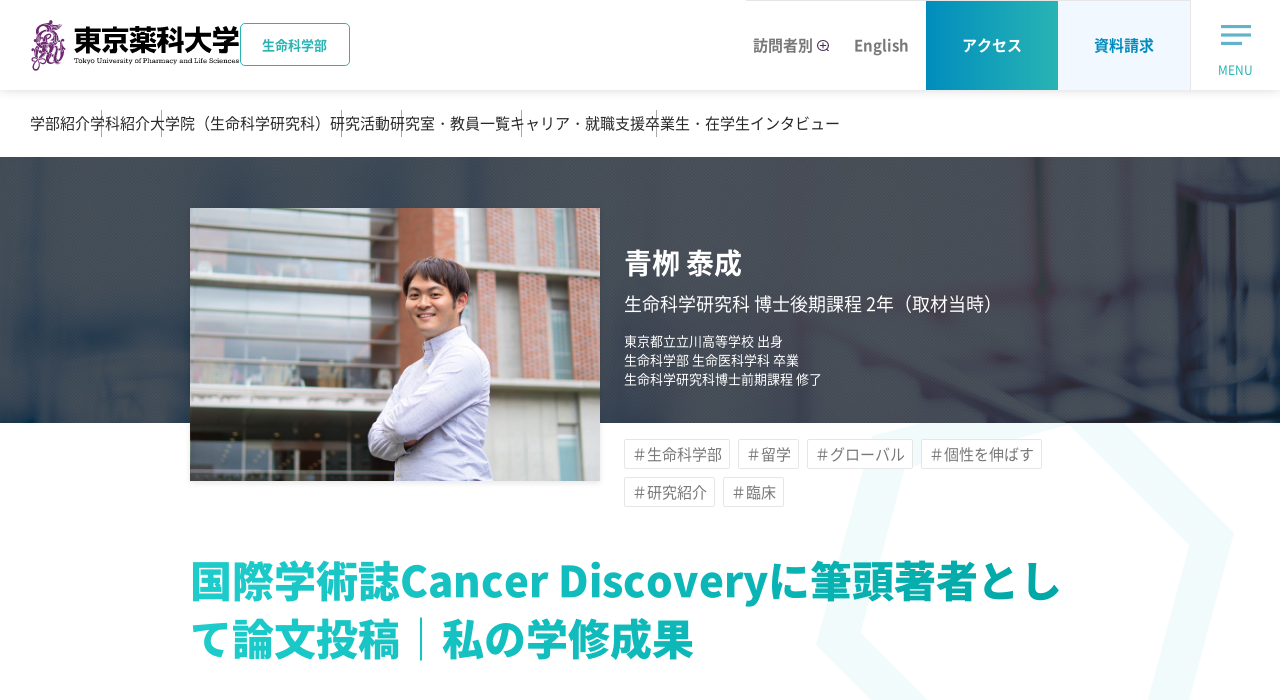

--- FILE ---
content_type: text/html
request_url: https://www.toyaku.ac.jp/lifescience/interview/students/voice-202110144747.html
body_size: 38015
content:
<!DOCTYPE html>
<html lang="ja">
<head>
<meta charset="UTF-8">
<!-- Google Tag Manager -->
<script>(function(w,d,s,l,i){w[l]=w[l]||[];w[l].push({'gtm.start':
new Date().getTime(),event:'gtm.js'});var f=d.getElementsByTagName(s)[0],
j=d.createElement(s),dl=l!='dataLayer'?'&l='+l:'';j.async=true;j.src=
'https://www.googletagmanager.com/gtm.js?id='+i+dl;f.parentNode.insertBefore(j,f);
})(window,document,'script','dataLayer','GTM-W6LKXSK');</script>
<!-- End Google Tag Manager -->

<meta http-equiv="X-UA-Compatible" content="IE=edge">
<meta name="viewport" content="width=device-width,initial-scale=1">
<meta name="format-detection" content="telephone=no">
<meta name="description" content="在学生 青栁 泰成のインタビューをご紹介します。東京薬科大学：生命科学部の卒業生・在学生インタビューを配信しています。">
<title>青栁 泰成｜在学生インタビュー｜東京薬科大学：生命科学部</title>
<meta property="og:url" content="https://www.toyaku.ac.jp/lifescience/interview/students/voice-202110144747.html">
<meta property="og:type" content="article">
<meta property="og:title" content="青栁 泰成｜在学生インタビュー｜東京薬科大学：生命科学部">
<meta property="og:description" content="在学生 青栁 泰成のインタビューをご紹介します。東京薬科大学：生命科学部の卒業生・在学生インタビューを配信しています。">
<meta property="og:image" content="https://www.toyaku.ac.jp/lifescience/interview/students/images/20211013aoyagi-1.jpg">
<meta name="twitter:card" content="summary_large_image">
<link rel="canonical" href="https://www.toyaku.ac.jp/lifescience/interview/students/voice-202110144747.html">
<link rel="icon" href="/favicon.ico">
<link rel="apple-touch-icon" href="/apple-touch-icon.jpg">
<link rel="stylesheet" href="/common/css/common.css?202511171200">
<script src="/common/js/init.js" async></script>
<script src="/common/js/run.js" defer></script>
<script src="/common/js/top.js" defer></script>

</head>
<body id="life-sci" class="cat">
<!-- ======================== Header START =================================== -->
<!-- Google Tag Manager (noscript) -->
<noscript><iframe src="https://www.googletagmanager.com/ns.html?id=GTM-W6LKXSK"
height="0" width="0" style="display:none;visibility:hidden"></iframe></noscript>
<!-- End Google Tag Manager (noscript) -->

<header class="site-header-top">
<div class="header-top-content">
<div class="header-top-wrapper">
<h1 class="header-top-logo">
<a href="/">
<img src="/common/images/logo.svg" alt="東京薬科大学 Tokyo University of lifescience and Life Sciences">
</a>
<span class="header-top-logo__label">生命科学部</span>
</h1><!-- /.header-top-logo -->

<div class="header-top-main-content">
<div class="header-top-main-nav">
<ul>
<li class="visitor"><a class="visitor visitor-btn" href="/search.html"><span>訪問者別</span><img class="ico-modal" src="/common/images/ico-modal-02.svg" alt="モーダルウィンドウで開きます"></a>
<div class="visitor-content-wrap">
<div class="visitor-content">
<div class="visitor-content-inner">

<div class="item">
<p class="hdg">訪問者別メニュー</p>

<div class="header-top-visitor-panel">
<a href="/examinee/" class="header-top-visitor-panel-item">
<p class="header-top-visitor-panel-item__title"><b>受験生の方</b></p>
<div class="header-top-visitor-panel-item__image"><img src="/common/images/img-menu-01.jpg" alt=""></div>
</a><!-- /.header-top-visitor-panel-item -->

<a href="/parents/" class="header-top-visitor-panel-item">
<p class="header-top-visitor-panel-item__title"><b>保護者高校教員の方</b></p>
<div class="header-top-visitor-panel-item__image"><img src="/common/images/img-menu-02.jpg" alt=""></div>
</a><!-- /.header-top-visitor-panel-item -->

<a href="/students/" class="header-top-visitor-panel-item">
<p class="header-top-visitor-panel-item__title"><b>在学生の方</b></p>
<div class="header-top-visitor-panel-item__image"><img src="/common/images/img-menu-03.jpg" alt=""></div>
</a><!-- /.header-top-visitor-panel-item -->

<a href="/graduates/" class="header-top-visitor-panel-item">
<p class="header-top-visitor-panel-item__title"><b>卒業生の方</b></p>
<div class="header-top-visitor-panel-item__image"><img src="/common/images/img-menu-04.jpg" alt=""></div>
</a><!-- /.header-top-visitor-panel-item -->

<a href="/recruiters/" class="header-top-visitor-panel-item">
<p class="header-top-visitor-panel-item__title"><b>採用担当の方</b></p>
<div class="header-top-visitor-panel-item__image"><img src="/common/images/img-menu-05.jpg" alt=""></div>
</a><!-- /.header-top-visitor-panel-item -->

<a href="/about/fund-support/" class="header-top-visitor-panel-item">
<p class="header-top-visitor-panel-item__title"><b>ご支援をお考えの方</b></p>
<div class="header-top-visitor-panel-item__image"><img src="/common/images/img-menu-06.jpg" alt=""></div>
</a><!-- /.header-top-visitor-panel-item -->
</div><!-- /.header-top-visitor-panel -->


</div><!-- /.item -->
</div><!-- /.visitor-content-inner -->
</div><!-- /.visitor-content -->
</div><!-- /.visitor-content-wrap -->
</li>
<li><a href="/en/research/lifescience/">English</a></li>
<li class="header-top-visitor-panel--request"><a href="/access-bus/">アクセス</a></li>
<li class="header-top-visitor-panel--request header-top-visitor-panel--type2"><a href="/request/">資料請求</a></li>
</ul>
</div><!-- /.header-top-main-nav -->

<ul class="header-top-main-link">
<li class="header-top-main-menu"><button class="header-top-main-menu-btn" type="button"><span>MENU</span></button>
<div class="header-top-main-menu-content">


<div class="top-navigation">
<div class="top-navigation-inner">
<div class="top-navigation-wrapper">

<div class="top-navigation-item js-top-toggle">
<p class="top-navigation-item__heading js-top-toggle-hook">学部紹介</p>
<div class="js-top-toggle-content">
<div class="top-navigation-item__content">
<ul class="top-navigation-item__list link-list-a">
<li class="top-navigation-item__list-item"><a href="/lifescience/about/" class="top-navigation-item__list-link"><b>学部紹介TOP</b></a></li>
<li class="top-navigation-item__list-item"><a href="/lifescience/about/message/" class="top-navigation-item__list-link">学部長からのメッセージ</a></li>
<li class="top-navigation-item__list-item"><a href="/lifescience/about/message-students/" class="top-navigation-item__list-link">受験生へのメッセージ</a></li>
<li class="top-navigation-item__list-item"><a href="/lifescience/about/outline/" class="top-navigation-item__list-link">生命科学部の特徴</a></li>
<li class="top-navigation-item__list-item"><a href="/lifescience/about/4programs/" class="top-navigation-item__list-link">４つのプログラム</a></li>
</ul>
</div><!-- /.content -->
</div><!-- /.js-top-toggle-content -->
</div><!-- /.top-navigation-item -->

<div class="top-navigation-item js-top-toggle">
<p class="top-navigation-item__heading js-top-toggle-hook">学科紹介</p>
<div class="js-top-toggle-content">
<div class="top-navigation-item__content">
<ul class="top-navigation-item__list link-list-a">
<li class="top-navigation-item__list-item"><a href="/lifescience/departments/" class="top-navigation-item__list-link"><b>学科紹介TOP</b></a></li>
<li class="top-navigation-item__list-item"><a href="/lifescience/departments/molbio/" class="top-navigation-item__list-link">分子生命科学科</a></li>
<li class="top-navigation-item__list-item"><a href="/lifescience/departments/applife/" class="top-navigation-item__list-link">応用生命科学科</a></li>
<li class="top-navigation-item__list-item"><a href="/lifescience/departments/biomed/" class="top-navigation-item__list-link">生命医科学科</a></li>
</ul>
</div><!-- /.content -->
</div><!-- /.js-top-toggle-content -->
</div><!-- /.top-navigation-item -->

<div class="top-navigation-item js-top-toggle">
<p class="top-navigation-item__heading js-top-toggle-hook">大学院（生命科学研究科）</p>
<div class="js-top-toggle-content">
<div class="top-navigation-item__content">
<ul class="top-navigation-item__list link-list-a">
<li class="top-navigation-item__list-item"><a href="/lifescience/grad-school/" class="top-navigation-item__list-link"><b>大学院（生命科学研究科）</b></a></li>
</ul>
</div><!-- /.content -->
</div><!-- /.js-top-toggle-content -->
</div><!-- /.top-navigation-item -->

<div class="top-navigation-item js-top-toggle">
<p class="top-navigation-item__heading js-top-toggle-hook">研究活動</p>
<div class="js-top-toggle-content">
<div class="top-navigation-item__content">
<ul class="top-navigation-item__list link-list-a">
<li class="top-navigation-item__list-item"><a href="/lifescience/research/" class="top-navigation-item__list-link"><b>研究活動TOP</b></a></li>
<li class="top-navigation-item__list-item"><a href="/research/advanced/" class="top-navigation-item__list-link">研究者が語る 東薬の先端研究</a></li>
<li class="top-navigation-item__list-item"><a href="/examinee/search/#tab-02" class="top-navigation-item__list-link">興味ある研究を探す</a></li>
<li class="top-navigation-item__list-item"><a href="/lifescience/newstopics/?cat=cat03&year=all" class="top-navigation-item__list-link">研究実績</a></li>
<li class="top-navigation-item__list-item"><a href="/lifescience/research/annual-report/" class="top-navigation-item__list-link">研究年報</a></li>
</ul>
</div><!-- /.content -->
</div><!-- /.js-top-toggle-content -->
</div><!-- /.top-navigation-item -->

<div class="top-navigation-item js-top-toggle">
<p class="top-navigation-item__heading js-top-toggle-hook">研究室・教員一覧</p>
<div class="js-top-toggle-content">
<div class="top-navigation-item__content">
<ul class="top-navigation-item__list link-list-a">
<li class="top-navigation-item__list-item"><a href="/lifescience/labo/" class="top-navigation-item__list-link"><b>研究室・教員一覧TOP</b></a></li>
<li class="top-navigation-item__list-item"><a href="/research/labo/" class="top-navigation-item__list-link">研究室一覧</a></li>
<li class="top-navigation-item__list-item"><a href="/research/staff/" class="top-navigation-item__list-link">教職員一覧</a></li>
</ul>
</div><!-- /.content -->
</div><!-- /.js-top-toggle-content -->
</div><!-- /.top-navigation-item -->

<div class="top-navigation-item js-top-toggle">
<p class="top-navigation-item__heading js-top-toggle-hook">キャリア・就職支援</p>
<div class="js-top-toggle-content">
<div class="top-navigation-item__content">
<ul class="top-navigation-item__list link-list-a">
<li class="top-navigation-item__list-item"><a href="/lifescience/career/" class="top-navigation-item__list-link"><b>キャリア・就職支援TOP</b></a></li>
<li class="top-navigation-item__list-item"><a href="/career/data/course-lifescience/" class="top-navigation-item__list-link">生命科学部 年度別進路状況</a></li>
<li class="top-navigation-item__list-item"><a href="/career/data/course-grad-lifescience/" class="top-navigation-item__list-link">大学院 生命科学研究科 年度別進路状況</a></li>
<li class="top-navigation-item__list-item"><a href="/career/about/" class="top-navigation-item__list-link">東京薬科大学のキャリアサポート</a></li>
<li class="top-navigation-item__list-item"><a href="/examinee/number-value/" class="top-navigation-item__list-link">数字で見る東薬</a></li>
</ul>
</div><!-- /.content -->
</div><!-- /.js-top-toggle-content -->
</div><!-- /.top-navigation-item -->

<div class="top-navigation-item js-top-toggle">
<p class="top-navigation-item__heading js-top-toggle-hook">卒業生・在学生インタビュー</p>
<div class="js-top-toggle-content">
<div class="top-navigation-item__content">
<ul class="top-navigation-item__list link-list-a">
<li class="top-navigation-item__list-item"><a href="/lifescience/interview/alumni/" class="top-navigation-item__list-link"><b>卒業生・在学生インタビューTOP</b></a></li>
<li class="top-navigation-item__list-item"><a href="/lifescience/interview/alumni/" class="top-navigation-item__list-link">卒業生インタビュー</a></li>
<li class="top-navigation-item__list-item"><a href="/lifescience/interview/students/" class="top-navigation-item__list-link">在学生インタビュー</a></li>
</ul>
</div><!-- /.content -->
</div><!-- /.js-top-toggle-content -->
</div><!-- /.top-navigation-item -->
</div><!-- /.top-navigation-wrapper -->
</div><!-- /.top-navigation-inner -->
</div><!-- /.top-navigation -->


<a href="/request/" class="top-navigation-request">資料請求</a>

<div class="top-navigation-search">
<div class="_sitesearch-search">
<form class="_sitesearch-search-form" method="get" action="/search.html">
<input type="text" placeholder="キーワード" name="q" id="q" value="" title="search query" class="_sitesearch-search-input">
<input type="submit" name="検索" value="検索" class="_sitesearch-search-button">
<input type="hidden" name="ssr" value="group1:PF_FILETYPE:html">
</form>
</div>
</div><!-- /.top-navigation-search -->

<div class="top-navigation-sns">
<ul class="top-navigation-sns-link">
<li><a href="https://x.com/toyaku_univ_pr" target="_blank" tabindex="0"><img src="/common/images/icon-x.png" alt="X"></a></li>
<li><a href="http://nav.cx/aOXXIzB" target="_blank" tabindex="0"><img src="/common/images/icon-line.png" alt="LINE"></a></li>
<li><a href="https://www.youtube.com/channel/UCl-cMfF2HemS5aEhENE_HQA" target="_blank" tabindex="0"><img src="/common/images/icon-youtube.png" alt="youtube"></a></li>
<li><a href="https://www.instagram.com/tupls_pr/" target="_blank" tabindex="0"><img width="32" height="32" src="/common/images/icon-instagram.png" alt="instagram"></a></li>
<li><a href="https://www.facebook.com/toyakuuniversity" target="_blank" tabindex="0"><img src="/common/images/icon-facebook.png" alt="facebook"></a></li>
</ul><!-- /.top-navigation-sns-link -->
</div><!-- /.top-navigation-sns -->

</div><!-- /.header-top-target-wrap -->
</li>
</ul>
</div><!-- /.header-top-main-content -->
</div><!-- /.header-top-wrapper -->

<div class="header-top-sub-content header-top-sub-content--about">
<ul>
<li><a href="/lifescience/about/">学部紹介</a></li>
<li><a href="/lifescience/departments/">学科紹介</a></li>
<li><a href="/lifescience/grad-school/">大学院（生命科学研究科）</a></li>
<li><a href="/lifescience/research/">研究活動</a></li>
<li><a href="/lifescience/labo/">研究室・教員一覧</a></li>
<li><a href="/lifescience/career/">キャリア・就職支援</a></li>
<li><a href="/lifescience/interview/alumni/">卒業生・在学生インタビュー</a></li>
</ul>
</div><!-- /.header-top-sub-content -->

<div class="header-top-sub-content header-top-sub-content--department">
<ul>
<li class="_exam"><a href="/examinee/"><img src="/images/icon-index-01.svg" alt=""><span>受験生の方へ</span></a></li>
<li class="_pharm"><a href="/pharmacy/"><img src="/images/icon-index-02.svg" alt=""><span>薬学部</span></a></li>
<li class="_life-sci"><a href="/lifescience/"><img src="/images/icon-index-03.svg" alt=""><span>生命科学部</span></a></li>
</ul>
</div><!-- /.header-top-sub-content -->
</div>


</header>
<!-- ======================== Header END =================================== -->

<!-- ======================== Contents START ======================== -->
<main>
<div class="hdg-cat-b-wrap">
<div class="img">
<img src="/common/images/bg-hdg-26.jpg" alt="">
</div><!-- /.img -->
<div class="hdg-cat-b-content">
<div class="lyt-mv">
<div class="item">
<div class="txt">
<h1 class="hdg">青栁 泰成</h1>
<p class="info _life-sci">生命科学研究科 博士後期課程 2年（取材当時）</p>
<p class="sub-txt">東京都立立川高等学校 出身<br>生命科学部 生命医科学科 卒業<br>生命科学研究科博士前期課程 修了</p>
</div><!-- /.txt -->
<ul class="list-tag-a">
<li><a href="/lifescience/interview/students/?tag=%E7%94%9F%E5%91%BD%E7%A7%91%E5%AD%A6%E9%83%A8">＃生命科学部</a></li>
<li><a href="/lifescience/interview/students/?tag=%E7%95%99%E5%AD%A6">＃留学</a></li>
<li><a href="/lifescience/interview/students/?tag=%E3%82%B0%E3%83%AD%E3%83%BC%E3%83%90%E3%83%AB">＃グローバル</a></li>
<li><a href="/lifescience/interview/students/?tag=%E5%80%8B%E6%80%A7%E3%82%92%E4%BC%B8%E3%81%B0%E3%81%99">＃個性を伸ばす</a></li>
<li><a href="/lifescience/interview/students/?tag=%E7%A0%94%E7%A9%B6%E7%B4%B9%E4%BB%8B">＃研究紹介</a></li>
<li><a href="/lifescience/interview/students/?tag=%E8%87%A8%E5%BA%8A">＃臨床</a></li>
</ul>
</div><!-- /.item -->

<div class="img">
<img src="/lifescience/interview/students/images/20211013aoyagi-1.jpg" alt="">
</div><!-- /.img -->
</div><!-- /.lyt-mv -->
</div><!-- /.hdg-cat-b-content -->

<p class="lead-a"><span class="txt">国際学術誌Cancer Discoveryに筆頭著者として論文投稿｜私の学修成果</span></p>
</div><!-- /.hdg-cat-b-wrap -->

<div class="site-contents _int-bg-b">
<div class="site-contents-inner">
<div class="hdg-f-wrap">
<h2 class="hdg-f"><span class="txt">学修成果</span></h2>
</div>
<div class="btn-inline-wrap">
<div class="box-a"><!-- /.hdg-j-wrap -->
<ul class="list-item-a">
<li>
<div class="img"><img src="/lifescience/about/3programs/images/index-02.svg" alt=""></div>
<!-- /.img -->
<div class="txt"><span>骨髄異形成症候群（MDS）の病態発症メカニズムの解明</span></div>
</li>
<li>
<div class="img"><img src="/lifescience/about/3programs/images/index-01.svg" alt=""></div>
<!-- /.img -->
<div class="txt"><span>国際学術誌Cancer Discoveryに筆頭著者として論文投稿</span></div>
</li>
<li>
<div class="img"><img src="/lifescience/about/3programs/images/index-07.svg" alt=""></div>
<!-- /.img -->
<div class="txt"><span>論理的思考・プレゼンスキル</span></div>
</li>
<li>
<div class="img"><img src="/lifescience/about/3programs/images/index-03.svg" alt=""></div>
<!-- /.img -->
<div class="txt"><span>論文作成のノウハウ</span></div>
</li>
</ul>
</div>
</div>
<div class="hdg-b-wrap">
<h2 class="hdg-b"><span class="txt">骨髄異形成症候群（<span>MDS</span>）の病態発症機序の解明を目指す</span></h2>
</div>
<p><!-- /.hdg-b-wrap --></p>
<div class="lyt-item-a _col-reverse">
<div class="item">
<p>私は、学部4年次から腫瘍医科学研究室に所属し、難治性血液がんである骨髄異形成症候群（MDS）の病態発症機序の解明を目指して研究を続けてきました。大学院への進学が決まった9月から私の研究人生が始まりました。研究室の一期生だったこともあり、実験計画の立案や結果の考察、さらには実験結果から新たな仮説を導き出すための論理的な考え方を、指導教官の林先生から直接ご指導いただきました。また、毎週行われるラボミーティングでは、実験結果や自分のアイデアを発表する機会が与えられました。正直かなり大変でしたが、毎週コンスタントにプレゼンを繰り返すことで、印象的かつ説得力あるプレゼンをする能力を身につけることができました。また、教授の原田先生は、実験結果やアイデアに対して、常に臨床的な視点を含めたフィードバックをくださいました。そのおかげで、常に患者さんで実際に起こっていること、臨床現場で求められていることを意識して研究を行う姿勢が身につきました。こうした恵まれた環境で、現在も研究者になるための礎を築いています。</p>
</div>
<!--%252520/.item%252520-->
<div class="img"><img alt="20211013aoyagi-3.jpg" src="/lifescience/interview/students/images/20211013aoyagi-3.jpg" class="mt-image-center" style="text-align: center; display: block; margin: 0 auto 20px;"></div>
<!--%252520/.img%252520--></div>
<p><!-- /.lyt-item-a --></p>
<div class="hdg-b-wrap">
<h2 class="hdg-b"><span class="txt">研究結果を論文化する</span></h2>
</div>
<p><!-- /.hdg-b-wrap --></p>
<div class="lyt-item-a _row-reverse">
<div class="item">
<p>こうした研究生活を送る中、博士課程2年次に大きな挑戦をすることになりました。論文投稿です。アクセプトに至るまでは、非常に長く大変な道のりでしたが、今後研究者を目指す自分にとって財産となる経験でした。その中でも特に大きな糧となった経験は、論文投稿後の一連のプロセスです。このプロセスでは、限られた時間で効率よく実験を行いつつ、データ採取および解析を進め、査読者が提示するすべての質問に対して一つずつ答えていく必要があります。このようにして論文の内容を再構築していく過程で、のびのびとした普段の研究活動とは違う、強いプレッシャーを感じましたが、同時に、自分自身の成長を感じることができました。最終的には、原田先生と林先生に全面的なご協力をいただき、このプロセスを乗り切り無事にアクセプトに至りました。権威ある雑誌に掲載されたという結果はもちろんですが、そこまでの過程で得た知識やノウハウは、今後の研究人生の支えになると確信しています。</p>
<p class="txt-link-a"><a href="/lifescience/newstopics/2021/0830_4628.html">難治性血液がん、骨髄異形成症候群（MDS）の発症機序を解明 〜ミトコンドリア異常を標的とした新規治療薬の開発に期待〜｜プレスリリース</a></p>
</div>
<!--%25252520/.item%25252520-->
<div class="img"><img alt="20211013aoyagi-2.jpg" src="/lifescience/interview/students/images/20211013aoyagi-2.jpg" class="mt-image-center" style="text-align: center; display: block; margin: 0 auto 20px;"></div>
<!--%25252520/.img%25252520--></div>
<p><!-- /.lyt-item-a --></p>
<div class="hdg-b-wrap">
<h2 class="hdg-b"><span class="txt">研究者になるための新たな一歩を</span></h2>
</div>
<p><!-- /.hdg-b-wrap --></p>
<div class="lyt-item-a _col-reverse">
<div class="item">
<p>博士課程卒業後は、昔からの夢であった海外留学を実現したいと考えています。海外の研究所では、世界中から高い志をもった研究者が集まり最先端の研究が行われています。さらに、日本では滅多に聴けないような著名な研究者の講演会などが常時開かれています。こうした環境は、より深い知識の獲得や、幅広いネットワークを構築する上で、研究者にとって極めて重要です。現在は留学に向け、ラボ内でのディスカッションやプレゼンテーションを積極的に英語で行うようにしています。これはいざやってみるとわかりますが、思っている以上に難しいです。将来留学を考えている人は日常生活で積極的に英語を使うことを強くお勧めします。多くの人の助けがあったからこそ、今こうして研究者への道を歩み始めることができています。研究者としての道を示し、厳しく指導してくださる原田先生、林先生、そして何より近くで支えてくれる家族への感謝の気持ちを忘れずに、立派な研究者を目指していきたいと思います。</p>
</div>
<!--%2520/.item%2520-->
<div class="img"><img alt="20211013aoyagi-4.jpg" src="/lifescience/interview/students/images/20211013aoyagi-4.jpg" class="mt-image-center" style="text-align: center; display: block; margin: 0 auto 20px;"></div>
</div>
<div class="box-a">
<div class="hdg-e-wrap">
<h5 class="hdg-e"><span class="txt">関連リンク</span></h5>
</div>
<ul class="link-list-a _inline">
<li><a href="/lifescience/departments/biomed/">生命医科学科｜生命科学部</a></li>
<li><a href="/lifescience/grad-school/">生命科学研究科</a></li>
<li><a href="https://toyaku-ls-oncology.com/">腫瘍医科学研究室</a></li>
<li><a href="/lifescience/labo/201600071-3298.html">教員紹介｜原田 浩徳 教授</a></li>
<li><a href="/lifescience/labo/201700006-3332.html">教員紹介｜林 嘉宏 准教授</a></li>
</ul>
</div>
<p><!-- /.box-a --></p>

</div><!-- /.site-contents-inner -->
</div><!-- /.site-contents -->


<div class="box-rel-b">
<div class="box-rel-b-inner">

<dl>
<div class="item">
<dt class="search">この記事のタグから探す</dt>
<dd>
<div class="inner">

<ul class="list-tag-a">
<li><a href="/lifescience/interview/students/?tag=%E7%94%9F%E5%91%BD%E7%A7%91%E5%AD%A6%E9%83%A8">＃生命科学部</a></li>
<li><a href="/lifescience/interview/students/?tag=%E7%95%99%E5%AD%A6">＃留学</a></li>
<li><a href="/lifescience/interview/students/?tag=%E3%82%B0%E3%83%AD%E3%83%BC%E3%83%90%E3%83%AB">＃グローバル</a></li>
<li><a href="/lifescience/interview/students/?tag=%E5%80%8B%E6%80%A7%E3%82%92%E4%BC%B8%E3%81%B0%E3%81%99">＃個性を伸ばす</a></li>
<li><a href="/lifescience/interview/students/?tag=%E7%A0%94%E7%A9%B6%E7%B4%B9%E4%BB%8B">＃研究紹介</a></li>
<li><a href="/lifescience/interview/students/?tag=%E8%87%A8%E5%BA%8A">＃臨床</a></li>
</ul>

</div><!-- /.inner -->
</dd>
</div><!-- /.item -->
<div class="item _col1">
<dt class="link">関連記事</dt>
<dd>
<div class="inner">
<div class="lyt-panel-wrap">
<ul class="lyt-panel-a">
<li>
<a href="/lifescience/interview/students/voice-202110054735.html">
<div class="inner">
<div class="img">
<img src="/lifescience/interview/students/images/20210927katsuma-5.jpg" alt="">
</div><!-- /.img -->
<div class="content">
<p>オンライン海外研修で自信が持てた。グローバルキャリアプログラムで新しい自分を見つける｜私の学修成果</p>
<p class="info _life-sci">生命科学部 分子生命科学科 3年</p>
<p class="name">勝間 蒼衣</p>
</div><!-- /.content -->
</div><!-- /.inner -->
</a>
</li>
<li>
<a href="/lifescience/interview/students/voice-201907132881.html">
<div class="inner">
<div class="img">
<img src="/lifescience/interview/students/images/S__27598855.jpg" alt="">
</div><!-- /.img -->
<div class="content">
<p>勇気を振り絞った海外インターン。世界に挑む6週間。</p>
<p class="info _life-sci">生命科学部 生命医科学科 2年</p>
<p class="name">作野 あゆみ</p>
</div><!-- /.content -->
</div><!-- /.inner -->
</a>
</li>
<li>
<a href="/lifescience/interview/students/voice-202103244355.html">
<div class="inner">
<div class="img">
<img src="/lifescience/interview/students/images/global_ochiai6.jpg" alt="">
</div><!-- /.img -->
<div class="content">
<p>チャンスは自分で切り拓く。海外留学で心を動かされる経験を。</p>
<p class="info _life-sci">生命科学部 生命医科学科 1年</p>
<p class="name">落合 七波</p>
</div><!-- /.content -->
</div><!-- /.inner -->
</a>
</li>
<li>
<a href="/lifescience/interview/students/voice-202103244354.html">
<div class="inner">
<div class="img">
<img src="/lifescience/interview/students/images/global_mochizuki2.jpg" alt="">
</div><!-- /.img -->
<div class="content">
<p>グローバルな研究者を目指して。異文化コミュニケーション力を高めたい。</p>
<p class="info _life-sci">生命科学部 生命医科学科 1年</p>
<p class="name">望月 和香</p>
</div><!-- /.content -->
</div><!-- /.inner -->
</a>
</li>
</ul>
</div><!-- /.lyt-panel-wrap -->
</div><!-- /.inner -->
</dd>
</div><!-- /.item -->
</dl>
</div><!-- /.box-rel-a-inner -->
</div><!-- /.box-rel-a -->

<div class="breadcrumb">
<div class="breadcrumb-inner">
<ol>
<li><a href="/"><img class="ico-home" src="/common/images/ico-home-01.svg" alt="HOME"></a></li>
<li><a href="/lifescience/">生命科学部</a></li>
<li><a href="/lifescience/interview/students/">卒業生・在学生インタビュー</a></li>
<li>青栁 泰成</li>
</ol>
</div><!-- /.breadcrumb-inner -->
</div><!-- /.breadcrumb -->

</main>
<!-- ======================== Contents END ======================== -->

<!-- ======================== Footer START =================================== -->
<footer class="site-footer-top">
<div class="page-top">
<div class="page-top-inner">
<p><a href="#top">ページトップ</a></p>
</div><!-- /.page-top-inner -->
</div><!-- /.page-top -->

<div class="footer-top-item">
<div class="footer-top-item-inner">
<a href="/" class="footer-top-logo">
<img class="adj-size-height" src="/common/images/logo-01.svg" alt="東京薬科大学 Tokyo University of Pharmacy and Life Sciences">
</a><!-- /.footer-top-logo -->


<div class="top-navigation">
<div class="top-navigation-inner">
<div class="top-navigation-wrapper">

<div class="top-navigation-item js-top-toggle">
<p class="top-navigation-item__heading js-top-toggle-hook">大学紹介</p>
<div class="js-top-toggle-content">
<div class="top-navigation-item__content">
<ul class="top-navigation-item__list link-list-a">
<li class="top-navigation-item__list-item"><a href="/about/" class="top-navigation-item__list-link"><b>大学紹介TOP</b></a></li>
<li class="top-navigation-item__list-item"><a href="/about/message/" class="top-navigation-item__list-link">理事長・学長挨拶</a></li>
<li class="top-navigation-item__list-item"><a href="/about/philosophy/" class="top-navigation-item__list-link">理念</a></li>
<li class="top-navigation-item__list-item"><a href="/about/effort/" class="top-navigation-item__list-link">東京薬科大学の取り組み</a></li>
<li class="top-navigation-item__list-item"><a href="/examinee/number-value/" class="top-navigation-item__list-link">数字で見る東薬</a></li>
<li class="top-navigation-item__list-item"><a href="/about/association/" class="top-navigation-item__list-link">東薬会</a></li>
<li class="top-navigation-item__list-item"><a href="/about/fund-support/" class="top-navigation-item__list-link">ご支援のお願い</a></li>
</ul>
</div><!-- /.content -->
</div><!-- /.js-top-toggle-content -->
</div><!-- /.top-navigation-item -->

<div class="top-navigation-item js-top-toggle">
<p class="top-navigation-item__heading js-top-toggle-hook">入試情報</p>
<div class="js-top-toggle-content">
<div class="top-navigation-item__content">
<ul class="top-navigation-item__list link-list-a">
<li class="top-navigation-item__list-item"><a href="/admissions/" class="top-navigation-item__list-link"><b>入試情報TOP</b></a></li>
<li class="top-navigation-item__list-item"><a href="/admissions/about/info-pharmacy/" class="top-navigation-item__list-link">薬学部 入試概要</a></li>
<li class="top-navigation-item__list-item"><a href="/admissions/about/info-lifescience/" class="top-navigation-item__list-link">生命科学部 入試概要</a></li>
<li class="top-navigation-item__list-item"><a href="/admissions/#anc-01" class="top-navigation-item__list-link">入試データ</a></li>
<li class="top-navigation-item__list-item"><a href="/admissions/expenses/" class="top-navigation-item__list-link">学費・奨学金制度</a></li>
</ul>
</div><!-- /.content -->
</div><!-- /.js-top-toggle-content -->
</div><!-- /.top-navigation-item -->

<div class="top-navigation-item js-top-toggle">
<p class="top-navigation-item__heading js-top-toggle-hook">キャンパス・学生生活</p>
<div class="js-top-toggle-content">
<div class="top-navigation-item__content">
<ul class="top-navigation-item__list link-list-a">
<li class="top-navigation-item__list-item"><a href="/campus/" class="top-navigation-item__list-link"><b>キャンパス・学生生活TOP</b></a></li>
<li class="top-navigation-item__list-item"><a href="/campus/#anc-02" class="top-navigation-item__list-link">八王子キャンパス</a></li>
<li class="top-navigation-item__list-item"><a href="/campus/dormitory/" class="top-navigation-item__list-link">学生寮</a></li>
<li class="top-navigation-item__list-item"><a href="/campus/club/" class="top-navigation-item__list-link">クラブ・同好会紹介</a></li>
<li class="top-navigation-item__list-item"><a href="/campus/hachioji/plant/" class="top-navigation-item__list-link">薬用植物園</a></li>
<li class="top-navigation-item__list-item"><a href="https://lib-news.toyaku.ac.jp" class="top-navigation-item__list-link" target="_blank">図書館<img class="ico-external" src="/common/images/ico-external-01.svg" alt="別ウィンドウで開きます"></a></li>
<li class="top-navigation-item__list-item"><a href="https://archives.toyaku.ac.jp" class="top-navigation-item__list-link" target="_blank">史料館<img class="ico-external" src="/common/images/ico-external-01.svg" alt="別ウィンドウで開きます"></a></li>
</ul>
</div><!-- /.content -->
</div><!-- /.js-top-toggle-content -->
</div><!-- /.top-navigation-item -->

<div class="top-navigation-item js-top-toggle">
<p class="top-navigation-item__heading js-top-toggle-hook">研究活動</p>
<div class="js-top-toggle-content">
<div class="top-navigation-item__content">
<ul class="top-navigation-item__list link-list-a">
<li class="top-navigation-item__list-item"><a href="/research/" class="top-navigation-item__list-link"><b>研究活動TOP</b></a></li>
<li class="top-navigation-item__list-item"><a href="/research/#anc-01" class="top-navigation-item__list-link">研究の特徴</a></li>
<li class="top-navigation-item__list-item"><a href="/research/advanced/" class="top-navigation-item__list-link">研究者が語る東薬の先端研究</a></li>
<li class="top-navigation-item__list-item"><a href="/research/labo/index-1.html" class="top-navigation-item__list-link">研究室一覧</a></li>
<li class="top-navigation-item__list-item"><a href="/examinee/search/#tab-02" class="top-navigation-item__list-link">興味ある研究を探す</a></li>
</ul>
</div><!-- /.content -->
</div><!-- /.js-top-toggle-content -->
</div><!-- /.top-navigation-item -->

<div class="top-navigation-item js-top-toggle">
<p class="top-navigation-item__heading js-top-toggle-hook">キャリア・就職支援</p>
<div class="js-top-toggle-content">
<div class="top-navigation-item__content">
<ul class="top-navigation-item__list link-list-a">
<li class="top-navigation-item__list-item"><a href="/career/" class="top-navigation-item__list-link"><b>キャリア・就職支援TOP</b></a></li>
<li class="top-navigation-item__list-item"><a href="/career/data/" class="top-navigation-item__list-link">進路就職データ</a></li>
<li class="top-navigation-item__list-item"><a href="/career/qualification/" class="top-navigation-item__list-link">薬剤師国家試験・資格取得</a></li>
<li class="top-navigation-item__list-item"><a href="/interview/alumni/" class="top-navigation-item__list-link">卒業生インタビュー</a></li>
<li class="top-navigation-item__list-item"><a href="/examinee/search/" class="top-navigation-item__list-link">職業・研究から探す</a></li>
<li class="top-navigation-item__list-item"><a href="/about/effort/society/pharmacist-seminar/" class="top-navigation-item__list-link">薬剤師勉強会</a></li>
</ul>
</div><!-- /.content -->
</div><!-- /.js-top-toggle-content -->
</div><!-- /.top-navigation-item -->

<div class="top-navigation-item js-top-toggle">
<p class="top-navigation-item__heading js-top-toggle-hook">海外留学・国際交流</p>
<div class="js-top-toggle-content">
<div class="top-navigation-item__content">
<ul class="top-navigation-item__list link-list-a">
<li class="top-navigation-item__list-item"><a href="/overseas/" class="top-navigation-item__list-link"><b>海外留学・国際交流TOP</b></a></li>
<li class="top-navigation-item__list-item"><a href="/overseas/study-abroad/" class="top-navigation-item__list-link">海外留学・海外研修</a></li>
<li class="top-navigation-item__list-item"><a href="/overseas/international/" class="top-navigation-item__list-link">国際交流</a></li>
<li class="top-navigation-item__list-item"><a href="/interview/students/?cat=cat02" class="top-navigation-item__list-link">在学生インタビュー</a></li>
</ul>
</div><!-- /.content -->
</div><!-- /.js-top-toggle-content -->
</div><!-- /.top-navigation-item -->
</div><!-- /.top-navigation-wrapper -->
</div><!-- /.top-navigation-inner -->
</div><!-- /.top-navigation -->

</div><!-- /.footer-top-item-inner -->
</div><!-- /.footer-top-item -->

<div class="footer-top-info">
<div class="footer-top-info-inner">
<div class="footer-top-link-wrap">
<ul class="footer-top-link">
<li><a href="/privacy/">プライバシーポリシー</a></li>
<li><a href="/sitepolicy/">サイトポリシー</a></li>
<li><a href="/inquiry/">お問い合わせ</a></li>
</ul>
</div><!-- /.footer-top-link-wrap -->

<ul class="footer-top-sns-link">
<li><a href="https://x.com/toyaku_univ_pr" target="_blank" tabindex="0"><img src="/common/images/icon-x.png" alt="X"></a></li>
<li><a href="http://nav.cx/aOXXIzB" target="_blank" tabindex="0"><img src="/common/images/icon-line.png" alt="LINE"></a></li>
<li><a href="https://www.youtube.com/channel/UCl-cMfF2HemS5aEhENE_HQA" target="_blank" tabindex="0"><img src="/common/images/icon-youtube.png" alt="youtube"></a></li>
<li><a href="https://www.instagram.com/tupls_pr/" target="_blank" tabindex="0"><img width="32" height="32" src="/common/images/icon-instagram.png" alt="instagram"></a></li>
<li><a href="https://www.facebook.com/toyakuuniversity" target="_blank" tabindex="0"><img src="/common/images/icon-facebook.png" alt="facebook"></a></li>
</ul>

<p class="footer-top-copyright"><small>&copy; Tokyo University of Pharmacy and Life Sciences. All rights reserved.</small></p>
</div><!-- /.footer-top-info-inner -->
</div><!-- /.footer-top-info -->
</footer>

<!-- ======================== Footer END =================================== -->
</body>
</html>

--- FILE ---
content_type: image/svg+xml
request_url: https://www.toyaku.ac.jp/lifescience/about/3programs/images/index-07.svg
body_size: 2907
content:
<svg id="icon" xmlns="http://www.w3.org/2000/svg" width="54" height="54" viewBox="0 0 54 54"><defs><style>.cls-1{fill:#fff;}.cls-2{fill:#004d4d;}.cls-3{fill:none;}.cls-4{fill:#28b4b4;}</style></defs><path class="cls-1" d="M47.55,31.34a1.72,1.72,0,0,0-1.19.47l-10,7.24a4,4,0,0,1-3.8,2.89h-7a1,1,0,0,1,0-1.93h7a1.9,1.9,0,0,0,1.64-1,1.94,1.94,0,0,0,.23-1.29,1.75,1.75,0,0,0-.23-.64,2.06,2.06,0,0,0-1.75-1H24.57a5.75,5.75,0,0,1-4.17-1.91h0a6.13,6.13,0,0,0-5.63-1.82,6.2,6.2,0,0,0-4.89,4.9c-.77,4,3.2,8.48,7,8.48h20.6a1.88,1.88,0,0,0,1.38-.61l10-10.84A1.78,1.78,0,0,0,47.55,31.34Z"/><path class="cls-2" d="M50.92,31.65a3.66,3.66,0,0,0-3.37-2.24,3.62,3.62,0,0,0-2.4.91l-8.76,6.8a4.11,4.11,0,0,0-4-2.89H25.15a5.25,5.25,0,0,1-3.63-1.57,8,8,0,0,0-7-2.16A8.16,8.16,0,0,0,8,37.11c-.85,5,3.63,10.23,8.44,10.61H37.48a3.81,3.81,0,0,0,2.77-1.21l10-10.85A3.74,3.74,0,0,0,50.92,31.65Zm-2.09,2.69-10,10.84a1.88,1.88,0,0,1-1.38.61H16.88c-3.82,0-7.79-4.47-7-8.48a6.2,6.2,0,0,1,4.89-4.9,6.13,6.13,0,0,1,5.63,1.82h0a5.75,5.75,0,0,0,4.17,1.91h7.91a2.06,2.06,0,0,1,1.75,1,1.75,1.75,0,0,1,.23.64,1.94,1.94,0,0,1-.23,1.29,1.9,1.9,0,0,1-1.64,1h-7a1,1,0,0,0,0,1.93h7a4,4,0,0,0,3.8-2.89l10-7.24a1.72,1.72,0,0,1,1.19-.47A1.78,1.78,0,0,1,48.83,34.34Z"/><rect class="cls-2" x="7.59" y="33.39" width="6.3" height="20.95" transform="translate(-27.87 20.45) rotate(-45)"/><path class="cls-3" d="M17.89,16.78A12.51,12.51,0,0,0,40,22.84a62.18,62.18,0,0,1-11.88-2.23A64.66,64.66,0,0,1,17.89,16.78Z"/><path class="cls-3" d="M43.54,20.68c3.82-.08,6.16-.89,6.49-2,.24-.87-.74-2.71-4.33-5.06l-1.14-.7A14.21,14.21,0,0,1,44.72,15,14.39,14.39,0,0,1,43.54,20.68Z"/><path class="cls-3" d="M17.57,5.37c-4.17,0-6.72.84-7.06,2-.25.87.74,2.72,4.33,5.06.35.23.72.45,1.1.68a14.38,14.38,0,0,1,3.49-7.73C18.78,5.39,18.15,5.37,17.57,5.37Z"/><path class="cls-2" d="M30.27,27.48a12.54,12.54,0,0,1-12.38-10.7c-.71-.35-1.39-.7-2-1.06A14.44,14.44,0,0,0,42.3,23q-1.12,0-2.31-.12A12.5,12.5,0,0,1,30.27,27.48Z"/><path class="cls-4" d="M46.94,11.67c-1-.62-2-1.24-3.17-1.83a14.76,14.76,0,0,1,.79,3l1.14.7c3.59,2.35,4.57,4.19,4.33,5.06-.33,1.15-2.67,2-6.49,2-.66,0-1.38,0-2.12,0a56.43,56.43,0,0,1-12.68-2.22,60.1,60.1,0,0,1-11-4.24c-.65-.34-1.25-.68-1.84-1-.38-.23-.75-.45-1.1-.68-3.59-2.34-4.58-4.19-4.33-5.06.34-1.2,2.89-2,7.06-2,.58,0,1.21,0,1.86,0a14.79,14.79,0,0,1,2.3-2.1C14.86,2.6,9.26,3.46,8.32,6.79c-.65,2.29,1.17,4.91,5.27,7.59.7.46,1.47.9,2.26,1.34s1.33.71,2,1.06a64.66,64.66,0,0,0,10.22,3.83A62.18,62.18,0,0,0,40,22.84q1.18.09,2.31.12L43,23c4.84,0,8.45-1.1,9.19-3.72C52.87,17,51.05,14.35,46.94,11.67Z"/><path class="cls-2" d="M44.56,12.88a14.76,14.76,0,0,0-.79-3,14.4,14.4,0,0,0-22-6.52,14.79,14.79,0,0,0-2.3,2.1,14.38,14.38,0,0,0-3.49,7.73c.59.35,1.19.69,1.84,1a12.51,12.51,0,0,1,7-10.45,12.36,12.36,0,0,1,5.52-1.3A12.5,12.5,0,0,1,41,8.51,12.54,12.54,0,0,1,42.8,15a12.52,12.52,0,0,1-1.38,5.69c.74,0,1.46.05,2.12,0A14.39,14.39,0,0,0,44.72,15,14.21,14.21,0,0,0,44.56,12.88Z"/><ellipse class="cls-4" cx="26.57" cy="18.84" rx="3.46" ry="3.48"/></svg>

--- FILE ---
content_type: image/svg+xml
request_url: https://www.toyaku.ac.jp/lifescience/about/3programs/images/index-01.svg
body_size: 1096
content:
<svg id="レイヤー_3" data-name="レイヤー 3" xmlns="http://www.w3.org/2000/svg" width="54" height="54" viewBox="0 0 54 54"><defs><style>.cls-1{fill:#004d4d;}.cls-2{fill:#28b4b4;}</style></defs><path class="cls-1" d="M52,0H19a1,1,0,0,0-1,1h0a1,1,0,0,0,1,1H52V28H33a1,1,0,0,0-1,1h0a1,1,0,0,0,1,1H52a2,2,0,0,0,2-2V2A2,2,0,0,0,52,0Z"/><path class="cls-1" d="M21.93,35.68a1.21,1.21,0,0,0-.09-.2,1,1,0,0,0-.26-.27,1,1,0,0,0-.51-.2H1a1,1,0,0,0-1,1H0V53a1,1,0,0,0,2,0V37H20V53a1,1,0,0,0,2,0V36A.88.88,0,0,0,21.93,35.68Z"/><rect class="cls-1" x="23.5" y="24.41" width="15" height="2" rx="1" transform="translate(70.89 21.46) rotate(135)"/><path class="cls-2" d="M11,3A5,5,0,1,1,6,8a5,5,0,0,1,5-5m0-2a7,7,0,1,0,7,7,7,7,0,0,0-7-7Z"/><path class="cls-2" d="M27.15,29.77,19,18.05l0,0a5.08,5.08,0,0,0-4.15-2H10a16.09,16.09,0,0,0-3.72.43A8.15,8.15,0,0,0,0,24.36V33H2V24.18a6,6,0,0,1,4.47-5.8,12.39,12.39,0,0,1,3-.38h6a2,2,0,0,1,1.62.84L25.28,30a1.43,1.43,0,0,1-.14,1.84h0A1.42,1.42,0,0,1,23,31.73l-4.87-6.27a1.21,1.21,0,0,0-.95-.46A1.19,1.19,0,0,0,16,26.19V33h2V28.29l3.46,4.44a3.25,3.25,0,0,0,5.12,0l.49-.6A2,2,0,0,0,27.15,29.77Z"/><path class="cls-2" d="M6,26a1,1,0,0,0-2,0v7H6Z"/></svg>

--- FILE ---
content_type: image/svg+xml
request_url: https://www.toyaku.ac.jp/common/images/ico-home-01.svg
body_size: 61
content:
<svg xmlns="http://www.w3.org/2000/svg" width="12" height="10"><path fill="#282828" d="M6 0L0 5h2v5h8V5h2L6 0z" data-name="レイヤー 2"/></svg>

--- FILE ---
content_type: image/svg+xml
request_url: https://www.toyaku.ac.jp/images/icon-index-02.svg
body_size: 1654
content:
<svg xmlns="http://www.w3.org/2000/svg" width="57.96" height="54" viewBox="0 0 57.96 54"><defs><style>.a{fill:#462850;}.b{fill:#3278d2;}</style></defs><g transform="translate(-0.002)"><path class="a" d="M29.67,48.51,20,21V6h1a3,3,0,1,0,0-6H9A3,3,0,1,0,9,6h1V21L.33,48.51C-.86,51.14,1.33,54,4.54,54H25.46c3.21,0,5.4-2.86,4.21-5.49ZM9,4A1,1,0,0,1,9,2H21a1,1,0,0,1,0,2ZM27.34,51.12a2.34,2.34,0,0,1-1.88.88H4.54a2.34,2.34,0,0,1-1.88-.88,1.78,1.78,0,0,1-.22-1.86L12,22V6h6V22l9.56,27.26a1.78,1.78,0,0,1-.22,1.86Z"/><path class="a" d="M45,18.72V10h1a3,3,0,1,0,0-6H34a3,3,0,1,0,0,6h1v8.72a18.09,18.09,0,0,0-10.55,8.22l1,2.52a16,16,0,0,1,10.14-8.82L37,20.22V10h6V20.22l1.44.42A15.992,15.992,0,1,1,33,50.38a5.49,5.49,0,0,1-.52,2A17.73,17.73,0,0,0,40,54a18,18,0,0,0,5-35.28ZM34,8a1,1,0,0,1,0-2H46a1,1,0,0,1,0,2Z"/><path class="b" d="M19,44a3.59,3.59,0,0,1-2.71-1.29C15.8,42.22,15.56,42,15,42s-.8.22-1.29.71a3.49,3.49,0,0,1-5.42,0C7.8,42.22,7.56,42,7,42V40a3.6,3.6,0,0,1,2.71,1.29c.49.49.73.71,1.29.71s.8-.22,1.29-.71a3.49,3.49,0,0,1,5.42,0c.49.49.73.71,1.29.71s.8-.22,1.29-.71A3.59,3.59,0,0,1,23,40v2c-.56,0-.8.22-1.29.71A3.6,3.6,0,0,1,19,44Z"/><path class="a" d="M48,33a3.59,3.59,0,0,1-2.71-1.29C44.8,31.22,44.56,31,44,31s-.8.22-1.29.71a3.49,3.49,0,0,1-5.42,0C36.8,31.22,36.56,31,36,31s-.8.22-1.29.71a3.49,3.49,0,0,1-5.42,0C28.8,31.22,28.56,31,28,31V29a3.6,3.6,0,0,1,2.71,1.29c.49.49.73.71,1.29.71s.8-.22,1.29-.71a3.49,3.49,0,0,1,5.42,0c.49.49.73.71,1.29.71s.8-.22,1.29-.71a3.49,3.49,0,0,1,5.42,0c.49.49.73.71,1.29.71s.8-.22,1.29-.71A3.59,3.59,0,0,1,52,29v2c-.56,0-.8.22-1.29.71A3.6,3.6,0,0,1,48,33Z"/><circle class="b" cx="1" cy="1" r="1" transform="translate(45 45)"/><circle class="b" cx="2" cy="2" r="2" transform="translate(47 39)"/></g></svg>

--- FILE ---
content_type: image/svg+xml
request_url: https://www.toyaku.ac.jp/lifescience/about/3programs/images/index-02.svg
body_size: 2446
content:
<svg id="レイヤー_3" data-name="レイヤー 3" xmlns="http://www.w3.org/2000/svg" width="54" height="54" viewBox="0 0 54 54"><defs><style>.cls-1{fill:#004d4d;}.cls-2{fill:#28b4b4;}.cls-3{fill:#fff;}</style></defs><path class="cls-1" d="M27,36.32a7,7,0,1,0-7-7A7,7,0,0,0,27,36.32Zm0-12a5,5,0,1,1-5,5A5,5,0,0,1,27,24.32Z"/><path class="cls-1" d="M34,48.32a1,1,0,1,0-2,0v5h2Z"/><path class="cls-1" d="M21,47.32a1,1,0,0,0-1,1v5h2v-5A1,1,0,0,0,21,47.32Z"/><path class="cls-1" d="M18,53.32V46.5a6,6,0,0,1,4.47-5.8,12.39,12.39,0,0,1,3-.38h3a12.39,12.39,0,0,1,3,.38A6,6,0,0,1,36,46.5v6.82h2V46.68a8.15,8.15,0,0,0-6.28-7.93,14.39,14.39,0,0,0-1.72-.3,14.82,14.82,0,0,0-2-.13H26a14.82,14.82,0,0,0-2,.13,14.39,14.39,0,0,0-1.72.3A8.15,8.15,0,0,0,16,46.68v6.64h2Z"/><path class="cls-1" d="M11,38.32a7,7,0,1,0-7-7A7,7,0,0,0,11,38.32Zm0-12a5,5,0,1,1-5,5A5,5,0,0,1,11,26.32Z"/><path class="cls-1" d="M6,50.32a1,1,0,0,0-2,0v3H6Z"/><path class="cls-1" d="M14,40.45a14.82,14.82,0,0,0-2-.13H10a14.82,14.82,0,0,0-2,.13,14.39,14.39,0,0,0-1.72.3A8.15,8.15,0,0,0,0,48.68v4.64H2V48.5a6,6,0,0,1,4.47-5.8,12.39,12.39,0,0,1,3-.38h3a12.54,12.54,0,0,1,2.59.29,8.73,8.73,0,0,1,1.29-1.68q-.33-.1-.66-.18A14.39,14.39,0,0,0,14,40.45Z"/><path class="cls-1" d="M43,38.32a7,7,0,1,0-7-7A7,7,0,0,0,43,38.32Zm0-12a5,5,0,1,1-5,5A5,5,0,0,1,43,26.32Z"/><path class="cls-1" d="M54,48.68a8.15,8.15,0,0,0-6.28-7.93,14.39,14.39,0,0,0-1.72-.3,14.82,14.82,0,0,0-2-.13H42a14.82,14.82,0,0,0-2,.13,14.39,14.39,0,0,0-1.72.3q-.33.07-.66.18a8.73,8.73,0,0,1,1.29,1.68,12.54,12.54,0,0,1,2.59-.29h3a12.39,12.39,0,0,1,3,.38A6,6,0,0,1,52,48.5v4.82h2Z"/><path class="cls-1" d="M50,50.32a1,1,0,1,0-2,0v3h2Z"/><path class="cls-2" d="M48,9.82v-3H46.32a6.32,6.32,0,0,0-.79-1.91l1.19-1.19L44.6,1.6,43.41,2.79A6.43,6.43,0,0,0,41.5,2V.32h-3V2a6.43,6.43,0,0,0-1.91.79L35.4,1.6,33.28,3.72l1.19,1.19a6.32,6.32,0,0,0-.79,1.91H32v3h1.68a6.37,6.37,0,0,0,.79,1.9l-1.19,1.19L35.4,15l1.19-1.18a7,7,0,0,0,1.91.79v1.68h3V14.64a7,7,0,0,0,1.91-.79L44.6,15l2.12-2.12-1.19-1.19a6.37,6.37,0,0,0,.79-1.9Z"/><circle class="cls-3" cx="40" cy="8.32" r="3"/><path class="cls-2" d="M21.78,15.58v-3H20.1a6.32,6.32,0,0,0-.79-1.91L20.5,9.48,18.38,7.36,17.19,8.55a6.32,6.32,0,0,0-1.91-.79V6.08h-3V7.76a6.37,6.37,0,0,0-1.9.79L9.19,7.36,7.07,9.48l1.18,1.19a6.87,6.87,0,0,0-.79,1.91H5.78v3H7.46a6.94,6.94,0,0,0,.79,1.9L7.07,18.67,9.19,20.8l1.19-1.19a6.37,6.37,0,0,0,1.9.79v1.68h3V20.4a6.32,6.32,0,0,0,1.91-.79l1.19,1.19,2.12-2.13-1.19-1.19a6.37,6.37,0,0,0,.79-1.9Z"/><circle class="cls-3" cx="13.78" cy="14.08" r="3"/></svg>

--- FILE ---
content_type: image/svg+xml
request_url: https://www.toyaku.ac.jp/lifescience/about/3programs/images/index-03.svg
body_size: 1245
content:
<svg id="レイヤー_3" data-name="レイヤー 3" xmlns="http://www.w3.org/2000/svg" width="54" height="54" viewBox="0 0 54 54"><defs><style>.cls-1{fill:#004d4d;}.cls-2{fill:#28b4b4;}.cls-3{fill:none;}</style></defs><path class="cls-1" d="M31.46,16.24a.66.66,0,0,0,.73-.64v-.82L24.91,7.51H1.64A1.45,1.45,0,0,0,.19,9v7.28A.72.72,0,0,0,.91,17a.73.73,0,0,0,.73-.72V9H23.46v5.82a1.44,1.44,0,0,0,1.45,1.46h5.82m-5.82-1.46V9.69L30,14.78Z"/><path class="cls-1" d="M14.73,21.33a8,8,0,1,0,8,8h-8Z"/><path class="cls-2" d="M17.64,18.42v8h8A8,8,0,0,0,17.64,18.42Z"/><circle class="cls-3" cx="38.44" cy="7" r="5"/><path class="cls-1" d="M49.81,8.37h-2V16H37.44a15.93,15.93,0,0,0-3.94.49,8,8,0,0,0-6.06,7.76V33a4,4,0,0,0,3.17,3.91,1,1,0,0,1,.83,1V52a2,2,0,0,0,2,2h10a2,2,0,0,0,2-2V23a1,1,0,0,1,1-1h7.37V12.37A4,4,0,0,0,49.81,8.37ZM45.44,20a2,2,0,0,0-2,2V51a1,1,0,0,1-1,1h-2a1,1,0,0,1-1-1V40a1,1,0,0,0-2,0V51a1,1,0,0,1-1,1h-2a1,1,0,0,1-1-1V26a1,1,0,0,0-2,0v7.1a1,1,0,0,1-2,.24,2,2,0,0,1,0-.34V25a6.88,6.88,0,0,1,5.72-6.87A11.85,11.85,0,0,1,36.94,18H49.81V10.37a2,2,0,0,1,2,2V20Z"/><path class="cls-1" d="M38.44,14a7,7,0,1,0-7-7A7,7,0,0,0,38.44,14Zm0-12a5,5,0,1,1-5,5A5,5,0,0,1,38.44,2Z"/><path class="cls-1" d="M28.46,45.33H1.64V19.87a.73.73,0,0,0-.73-.72.72.72,0,0,0-.72.72V45.33a1.45,1.45,0,0,0,1.45,1.45H28.46a.73.73,0,1,0,0-1.45Z"/></svg>

--- FILE ---
content_type: image/svg+xml
request_url: https://www.toyaku.ac.jp/common/images/icon-index-01.svg
body_size: 221
content:
<svg xmlns="http://www.w3.org/2000/svg" width="32" height="19" viewBox="0 0 32 19"><defs><style>.a{fill:#821e8c;}</style></defs><rect class="a" width="32" height="3"/><rect class="a" width="32" height="3" transform="translate(0 8)"/><rect class="a" width="20" height="3" transform="translate(0 16)"/></svg>